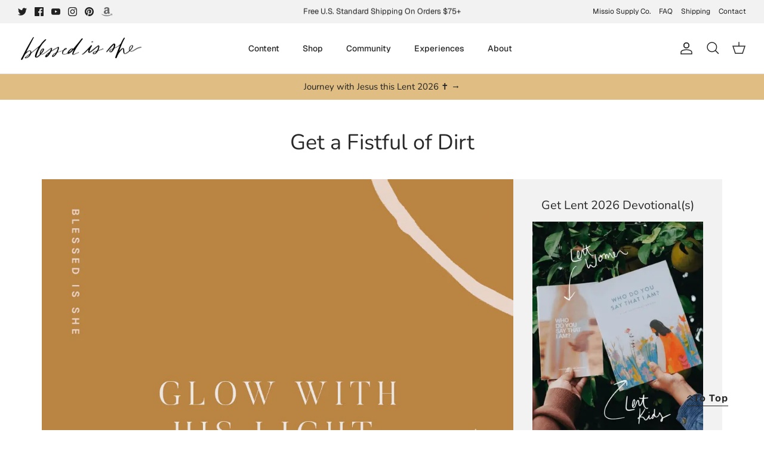

--- FILE ---
content_type: text/html
request_url: https://prayhabit-slfgebdu.manus.space/
body_size: 8136
content:
<!DOCTYPE html><html lang="en"><head>
    <meta charset="UTF-8">
    <meta name="viewport" content="width=device-width, initial-scale=1.0, maximum-scale=1">
    <title>Daily Prayer Habit Tracker</title>    
    <link rel="preconnect" href="https://fonts.googleapis.com">
    <link rel="preconnect" href="https://fonts.gstatic.com" crossorigin="">
    <link href="https://fonts.googleapis.com/css2?family=Geist:wght@400;500;600;700&amp;display=swap" rel="stylesheet">
    <script type="module" crossorigin="" src="/assets/index-DO8LYlrk.js"></script>
    <link rel="stylesheet" crossorigin="" href="/assets/index-DqW8gT79.css">
  <meta property="og:type" content="website">
		<meta property="og:url" content="https://prayhabit-slfgebdu.manus.space/?manus_scraper=1">
		<meta property="og:title" content="Daily Prayer Habit Tracker">
		<meta property="og:description" content="An embeddable daily prayer habit tracker that automatically resets every day">
		<meta property="og:image" content="https://private-us-east-1.manuscdn.com/sessionFile/8mYqgD4hJkkMVzILLRMVd2/sandbox/HkRNkQNRMnhbHRPSF5gwI4_1765860042067_na1fn_bW1faW1hZ2U.webp?Policy=[base64]&amp;Key-Pair-Id=K2HSFNDJXOU9YS&amp;Signature=axyitYzPFoEqIZiuZdtdPiYhkISJWoFTgsiqymL0rsg~dECFtbH8nGG~FFLtHrhdyJLP3xEmNvaewuJWC3vCW2duqI-QmY6bi8FXHqggQxU9CSB01uY0ne64zJ0Z7kHYvHAhBlz3xYQDjWHkadXmkqjGvUdgkmuRgsyV8p1EILzSZ65DD0~XPQEvo5DqOpqabRDBgPem--tJ3CSKqCT~--GWnbYMC1OgW1-h1bUKJnVgltWBc-EgoG6GLLEuYegbFKF3OTMxU1V0G9dpQ3adscmtRQw7381Ix1xgq2RaeNDcb5kVTv6Q-DaL9h14kZLKk4nWLKxsl60Hb3zzocqYUw__?x-oss-process=image/resize,w_1200/crop,h_630,x_0,y_0">
		<meta property="og:image:width" content="1200">
		<meta property="og:image:height" content="630">
		<meta name="twitter:card" content="summary_large_image">
		<meta name="twitter:title" content="Daily Prayer Habit Tracker">
		<meta name="twitter:description" content="An embeddable daily prayer habit tracker that automatically resets every day">
		<meta name="twitter:image" content="https://private-us-east-1.manuscdn.com/sessionFile/8mYqgD4hJkkMVzILLRMVd2/sandbox/HkRNkQNRMnhbHRPSF5gwI4_1765860042067_na1fn_bW1faW1hZ2U.webp?Policy=[base64]&amp;Key-Pair-Id=K2HSFNDJXOU9YS&amp;Signature=axyitYzPFoEqIZiuZdtdPiYhkISJWoFTgsiqymL0rsg~dECFtbH8nGG~FFLtHrhdyJLP3xEmNvaewuJWC3vCW2duqI-QmY6bi8FXHqggQxU9CSB01uY0ne64zJ0Z7kHYvHAhBlz3xYQDjWHkadXmkqjGvUdgkmuRgsyV8p1EILzSZ65DD0~XPQEvo5DqOpqabRDBgPem--tJ3CSKqCT~--GWnbYMC1OgW1-h1bUKJnVgltWBc-EgoG6GLLEuYegbFKF3OTMxU1V0G9dpQ3adscmtRQw7381Ix1xgq2RaeNDcb5kVTv6Q-DaL9h14kZLKk4nWLKxsl60Hb3zzocqYUw__?x-oss-process=image/resize,w_1200/crop,h_630,x_0,y_0">
		<meta name="twitter:image:width" content="1200">
		<meta name="twitter:image:height" content="630"><link rel="canonical" href="https://prayhabit-slfgebdu.manus.space/"><style type="text/css">[data-sonner-toaster][dir=ltr],html[dir=ltr]{--toast-icon-margin-start:-3px;--toast-icon-margin-end:4px;--toast-svg-margin-start:-1px;--toast-svg-margin-end:0px;--toast-button-margin-start:auto;--toast-button-margin-end:0;--toast-close-button-start:0;--toast-close-button-end:unset;--toast-close-button-transform:translate(-35%, -35%)}[data-sonner-toaster][dir=rtl],html[dir=rtl]{--toast-icon-margin-start:4px;--toast-icon-margin-end:-3px;--toast-svg-margin-start:0px;--toast-svg-margin-end:-1px;--toast-button-margin-start:0;--toast-button-margin-end:auto;--toast-close-button-start:unset;--toast-close-button-end:0;--toast-close-button-transform:translate(35%, -35%)}[data-sonner-toaster]{position:fixed;width:var(--width);font-family:ui-sans-serif,system-ui,-apple-system,BlinkMacSystemFont,Segoe UI,Roboto,Helvetica Neue,Arial,Noto Sans,sans-serif,Apple Color Emoji,Segoe UI Emoji,Segoe UI Symbol,Noto Color Emoji;--gray1:hsl(0, 0%, 99%);--gray2:hsl(0, 0%, 97.3%);--gray3:hsl(0, 0%, 95.1%);--gray4:hsl(0, 0%, 93%);--gray5:hsl(0, 0%, 90.9%);--gray6:hsl(0, 0%, 88.7%);--gray7:hsl(0, 0%, 85.8%);--gray8:hsl(0, 0%, 78%);--gray9:hsl(0, 0%, 56.1%);--gray10:hsl(0, 0%, 52.3%);--gray11:hsl(0, 0%, 43.5%);--gray12:hsl(0, 0%, 9%);--border-radius:8px;box-sizing:border-box;padding:0;margin:0;list-style:none;outline:0;z-index:999999999;transition:transform .4s ease}@media (hover:none) and (pointer:coarse){[data-sonner-toaster][data-lifted=true]{transform:none}}[data-sonner-toaster][data-x-position=right]{right:var(--offset-right)}[data-sonner-toaster][data-x-position=left]{left:var(--offset-left)}[data-sonner-toaster][data-x-position=center]{left:50%;transform:translateX(-50%)}[data-sonner-toaster][data-y-position=top]{top:var(--offset-top)}[data-sonner-toaster][data-y-position=bottom]{bottom:var(--offset-bottom)}[data-sonner-toast]{--y:translateY(100%);--lift-amount:calc(var(--lift) * var(--gap));z-index:var(--z-index);position:absolute;opacity:0;transform:var(--y);touch-action:none;transition:transform .4s,opacity .4s,height .4s,box-shadow .2s;box-sizing:border-box;outline:0;overflow-wrap:anywhere}[data-sonner-toast][data-styled=true]{padding:16px;background:var(--normal-bg);border:1px solid var(--normal-border);color:var(--normal-text);border-radius:var(--border-radius);box-shadow:0 4px 12px rgba(0,0,0,.1);width:var(--width);font-size:13px;display:flex;align-items:center;gap:6px}[data-sonner-toast]:focus-visible{box-shadow:0 4px 12px rgba(0,0,0,.1),0 0 0 2px rgba(0,0,0,.2)}[data-sonner-toast][data-y-position=top]{top:0;--y:translateY(-100%);--lift:1;--lift-amount:calc(1 * var(--gap))}[data-sonner-toast][data-y-position=bottom]{bottom:0;--y:translateY(100%);--lift:-1;--lift-amount:calc(var(--lift) * var(--gap))}[data-sonner-toast][data-styled=true] [data-description]{font-weight:400;line-height:1.4;color:#3f3f3f}[data-rich-colors=true][data-sonner-toast][data-styled=true] [data-description]{color:inherit}[data-sonner-toaster][data-sonner-theme=dark] [data-description]{color:#e8e8e8}[data-sonner-toast][data-styled=true] [data-title]{font-weight:500;line-height:1.5;color:inherit}[data-sonner-toast][data-styled=true] [data-icon]{display:flex;height:16px;width:16px;position:relative;justify-content:flex-start;align-items:center;flex-shrink:0;margin-left:var(--toast-icon-margin-start);margin-right:var(--toast-icon-margin-end)}[data-sonner-toast][data-promise=true] [data-icon]>svg{opacity:0;transform:scale(.8);transform-origin:center;animation:sonner-fade-in .3s ease forwards}[data-sonner-toast][data-styled=true] [data-icon]>*{flex-shrink:0}[data-sonner-toast][data-styled=true] [data-icon] svg{margin-left:var(--toast-svg-margin-start);margin-right:var(--toast-svg-margin-end)}[data-sonner-toast][data-styled=true] [data-content]{display:flex;flex-direction:column;gap:2px}[data-sonner-toast][data-styled=true] [data-button]{border-radius:4px;padding-left:8px;padding-right:8px;height:24px;font-size:12px;color:var(--normal-bg);background:var(--normal-text);margin-left:var(--toast-button-margin-start);margin-right:var(--toast-button-margin-end);border:none;font-weight:500;cursor:pointer;outline:0;display:flex;align-items:center;flex-shrink:0;transition:opacity .4s,box-shadow .2s}[data-sonner-toast][data-styled=true] [data-button]:focus-visible{box-shadow:0 0 0 2px rgba(0,0,0,.4)}[data-sonner-toast][data-styled=true] [data-button]:first-of-type{margin-left:var(--toast-button-margin-start);margin-right:var(--toast-button-margin-end)}[data-sonner-toast][data-styled=true] [data-cancel]{color:var(--normal-text);background:rgba(0,0,0,.08)}[data-sonner-toaster][data-sonner-theme=dark] [data-sonner-toast][data-styled=true] [data-cancel]{background:rgba(255,255,255,.3)}[data-sonner-toast][data-styled=true] [data-close-button]{position:absolute;left:var(--toast-close-button-start);right:var(--toast-close-button-end);top:0;height:20px;width:20px;display:flex;justify-content:center;align-items:center;padding:0;color:var(--gray12);background:var(--normal-bg);border:1px solid var(--gray4);transform:var(--toast-close-button-transform);border-radius:50%;cursor:pointer;z-index:1;transition:opacity .1s,background .2s,border-color .2s}[data-sonner-toast][data-styled=true] [data-close-button]:focus-visible{box-shadow:0 4px 12px rgba(0,0,0,.1),0 0 0 2px rgba(0,0,0,.2)}[data-sonner-toast][data-styled=true] [data-disabled=true]{cursor:not-allowed}[data-sonner-toast][data-styled=true]:hover [data-close-button]:hover{background:var(--gray2);border-color:var(--gray5)}[data-sonner-toast][data-swiping=true]::before{content:'';position:absolute;left:-100%;right:-100%;height:100%;z-index:-1}[data-sonner-toast][data-y-position=top][data-swiping=true]::before{bottom:50%;transform:scaleY(3) translateY(50%)}[data-sonner-toast][data-y-position=bottom][data-swiping=true]::before{top:50%;transform:scaleY(3) translateY(-50%)}[data-sonner-toast][data-swiping=false][data-removed=true]::before{content:'';position:absolute;inset:0;transform:scaleY(2)}[data-sonner-toast][data-expanded=true]::after{content:'';position:absolute;left:0;height:calc(var(--gap) + 1px);bottom:100%;width:100%}[data-sonner-toast][data-mounted=true]{--y:translateY(0);opacity:1}[data-sonner-toast][data-expanded=false][data-front=false]{--scale:var(--toasts-before) * 0.05 + 1;--y:translateY(calc(var(--lift-amount) * var(--toasts-before))) scale(calc(-1 * var(--scale)));height:var(--front-toast-height)}[data-sonner-toast]>*{transition:opacity .4s}[data-sonner-toast][data-x-position=right]{right:0}[data-sonner-toast][data-x-position=left]{left:0}[data-sonner-toast][data-expanded=false][data-front=false][data-styled=true]>*{opacity:0}[data-sonner-toast][data-visible=false]{opacity:0;pointer-events:none}[data-sonner-toast][data-mounted=true][data-expanded=true]{--y:translateY(calc(var(--lift) * var(--offset)));height:var(--initial-height)}[data-sonner-toast][data-removed=true][data-front=true][data-swipe-out=false]{--y:translateY(calc(var(--lift) * -100%));opacity:0}[data-sonner-toast][data-removed=true][data-front=false][data-swipe-out=false][data-expanded=true]{--y:translateY(calc(var(--lift) * var(--offset) + var(--lift) * -100%));opacity:0}[data-sonner-toast][data-removed=true][data-front=false][data-swipe-out=false][data-expanded=false]{--y:translateY(40%);opacity:0;transition:transform .5s,opacity .2s}[data-sonner-toast][data-removed=true][data-front=false]::before{height:calc(var(--initial-height) + 20%)}[data-sonner-toast][data-swiping=true]{transform:var(--y) translateY(var(--swipe-amount-y,0)) translateX(var(--swipe-amount-x,0));transition:none}[data-sonner-toast][data-swiped=true]{user-select:none}[data-sonner-toast][data-swipe-out=true][data-y-position=bottom],[data-sonner-toast][data-swipe-out=true][data-y-position=top]{animation-duration:.2s;animation-timing-function:ease-out;animation-fill-mode:forwards}[data-sonner-toast][data-swipe-out=true][data-swipe-direction=left]{animation-name:swipe-out-left}[data-sonner-toast][data-swipe-out=true][data-swipe-direction=right]{animation-name:swipe-out-right}[data-sonner-toast][data-swipe-out=true][data-swipe-direction=up]{animation-name:swipe-out-up}[data-sonner-toast][data-swipe-out=true][data-swipe-direction=down]{animation-name:swipe-out-down}@keyframes swipe-out-left{from{transform:var(--y) translateX(var(--swipe-amount-x));opacity:1}to{transform:var(--y) translateX(calc(var(--swipe-amount-x) - 100%));opacity:0}}@keyframes swipe-out-right{from{transform:var(--y) translateX(var(--swipe-amount-x));opacity:1}to{transform:var(--y) translateX(calc(var(--swipe-amount-x) + 100%));opacity:0}}@keyframes swipe-out-up{from{transform:var(--y) translateY(var(--swipe-amount-y));opacity:1}to{transform:var(--y) translateY(calc(var(--swipe-amount-y) - 100%));opacity:0}}@keyframes swipe-out-down{from{transform:var(--y) translateY(var(--swipe-amount-y));opacity:1}to{transform:var(--y) translateY(calc(var(--swipe-amount-y) + 100%));opacity:0}}@media (max-width:600px){[data-sonner-toaster]{position:fixed;right:var(--mobile-offset-right);left:var(--mobile-offset-left);width:100%}[data-sonner-toaster][dir=rtl]{left:calc(var(--mobile-offset-left) * -1)}[data-sonner-toaster] [data-sonner-toast]{left:0;right:0;width:calc(100% - var(--mobile-offset-left) * 2)}[data-sonner-toaster][data-x-position=left]{left:var(--mobile-offset-left)}[data-sonner-toaster][data-y-position=bottom]{bottom:var(--mobile-offset-bottom)}[data-sonner-toaster][data-y-position=top]{top:var(--mobile-offset-top)}[data-sonner-toaster][data-x-position=center]{left:var(--mobile-offset-left);right:var(--mobile-offset-right);transform:none}}[data-sonner-toaster][data-sonner-theme=light]{--normal-bg:#fff;--normal-border:var(--gray4);--normal-text:var(--gray12);--success-bg:hsl(143, 85%, 96%);--success-border:hsl(145, 92%, 87%);--success-text:hsl(140, 100%, 27%);--info-bg:hsl(208, 100%, 97%);--info-border:hsl(221, 91%, 93%);--info-text:hsl(210, 92%, 45%);--warning-bg:hsl(49, 100%, 97%);--warning-border:hsl(49, 91%, 84%);--warning-text:hsl(31, 92%, 45%);--error-bg:hsl(359, 100%, 97%);--error-border:hsl(359, 100%, 94%);--error-text:hsl(360, 100%, 45%)}[data-sonner-toaster][data-sonner-theme=light] [data-sonner-toast][data-invert=true]{--normal-bg:#000;--normal-border:hsl(0, 0%, 20%);--normal-text:var(--gray1)}[data-sonner-toaster][data-sonner-theme=dark] [data-sonner-toast][data-invert=true]{--normal-bg:#fff;--normal-border:var(--gray3);--normal-text:var(--gray12)}[data-sonner-toaster][data-sonner-theme=dark]{--normal-bg:#000;--normal-bg-hover:hsl(0, 0%, 12%);--normal-border:hsl(0, 0%, 20%);--normal-border-hover:hsl(0, 0%, 25%);--normal-text:var(--gray1);--success-bg:hsl(150, 100%, 6%);--success-border:hsl(147, 100%, 12%);--success-text:hsl(150, 86%, 65%);--info-bg:hsl(215, 100%, 6%);--info-border:hsl(223, 43%, 17%);--info-text:hsl(216, 87%, 65%);--warning-bg:hsl(64, 100%, 6%);--warning-border:hsl(60, 100%, 9%);--warning-text:hsl(46, 87%, 65%);--error-bg:hsl(358, 76%, 10%);--error-border:hsl(357, 89%, 16%);--error-text:hsl(358, 100%, 81%)}[data-sonner-toaster][data-sonner-theme=dark] [data-sonner-toast] [data-close-button]{background:var(--normal-bg);border-color:var(--normal-border);color:var(--normal-text)}[data-sonner-toaster][data-sonner-theme=dark] [data-sonner-toast] [data-close-button]:hover{background:var(--normal-bg-hover);border-color:var(--normal-border-hover)}[data-rich-colors=true][data-sonner-toast][data-type=success]{background:var(--success-bg);border-color:var(--success-border);color:var(--success-text)}[data-rich-colors=true][data-sonner-toast][data-type=success] [data-close-button]{background:var(--success-bg);border-color:var(--success-border);color:var(--success-text)}[data-rich-colors=true][data-sonner-toast][data-type=info]{background:var(--info-bg);border-color:var(--info-border);color:var(--info-text)}[data-rich-colors=true][data-sonner-toast][data-type=info] [data-close-button]{background:var(--info-bg);border-color:var(--info-border);color:var(--info-text)}[data-rich-colors=true][data-sonner-toast][data-type=warning]{background:var(--warning-bg);border-color:var(--warning-border);color:var(--warning-text)}[data-rich-colors=true][data-sonner-toast][data-type=warning] [data-close-button]{background:var(--warning-bg);border-color:var(--warning-border);color:var(--warning-text)}[data-rich-colors=true][data-sonner-toast][data-type=error]{background:var(--error-bg);border-color:var(--error-border);color:var(--error-text)}[data-rich-colors=true][data-sonner-toast][data-type=error] [data-close-button]{background:var(--error-bg);border-color:var(--error-border);color:var(--error-text)}.sonner-loading-wrapper{--size:16px;height:var(--size);width:var(--size);position:absolute;inset:0;z-index:10}.sonner-loading-wrapper[data-visible=false]{transform-origin:center;animation:sonner-fade-out .2s ease forwards}.sonner-spinner{position:relative;top:50%;left:50%;height:var(--size);width:var(--size)}.sonner-loading-bar{animation:sonner-spin 1.2s linear infinite;background:var(--gray11);border-radius:6px;height:8%;left:-10%;position:absolute;top:-3.9%;width:24%}.sonner-loading-bar:first-child{animation-delay:-1.2s;transform:rotate(.0001deg) translate(146%)}.sonner-loading-bar:nth-child(2){animation-delay:-1.1s;transform:rotate(30deg) translate(146%)}.sonner-loading-bar:nth-child(3){animation-delay:-1s;transform:rotate(60deg) translate(146%)}.sonner-loading-bar:nth-child(4){animation-delay:-.9s;transform:rotate(90deg) translate(146%)}.sonner-loading-bar:nth-child(5){animation-delay:-.8s;transform:rotate(120deg) translate(146%)}.sonner-loading-bar:nth-child(6){animation-delay:-.7s;transform:rotate(150deg) translate(146%)}.sonner-loading-bar:nth-child(7){animation-delay:-.6s;transform:rotate(180deg) translate(146%)}.sonner-loading-bar:nth-child(8){animation-delay:-.5s;transform:rotate(210deg) translate(146%)}.sonner-loading-bar:nth-child(9){animation-delay:-.4s;transform:rotate(240deg) translate(146%)}.sonner-loading-bar:nth-child(10){animation-delay:-.3s;transform:rotate(270deg) translate(146%)}.sonner-loading-bar:nth-child(11){animation-delay:-.2s;transform:rotate(300deg) translate(146%)}.sonner-loading-bar:nth-child(12){animation-delay:-.1s;transform:rotate(330deg) translate(146%)}@keyframes sonner-fade-in{0%{opacity:0;transform:scale(.8)}100%{opacity:1;transform:scale(1)}}@keyframes sonner-fade-out{0%{opacity:1;transform:scale(1)}100%{opacity:0;transform:scale(.8)}}@keyframes sonner-spin{0%{opacity:1}100%{opacity:.15}}@media (prefers-reduced-motion){.sonner-loading-bar,[data-sonner-toast],[data-sonner-toast]>*{transition:none!important;animation:none!important}}.sonner-loader{position:absolute;top:50%;left:50%;transform:translate(-50%,-50%);transform-origin:center;transition:opacity .2s,transform .2s}.sonner-loader[data-visible=false]{opacity:0;transform:scale(.8) translate(-50%,-50%)}</style></head>

  <body>
    

    <div id="root"><section aria-label="Notifications alt+T" tabindex="-1" aria-live="polite" aria-relevant="additions text" aria-atomic="false"></section><div data-loc="client/src/pages/Home.tsx:9" class="w-screen min-h-screen relative overflow-y-auto bg-white py-8"><main data-loc="client/src/pages/Home.tsx:11" class="w-full flex flex-col lg:flex-row items-start justify-center gap-8 px-4"><div data-loc="client/src/pages/Home.tsx:13" class="w-full max-w-md flex-shrink-0"><div data-loc="client/src/components/PrayerTracker.tsx:234" class="w-full max-w-md mx-auto p-6 rounded-3xl bg-white shadow-lg border border-gray-200 relative overflow-hidden"><div data-loc="client/src/components/PrayerTracker.tsx:237" class="flex justify-between items-start mb-8"><div data-loc="client/src/components/PrayerTracker.tsx:238"><h2 data-loc="client/src/components/PrayerTracker.tsx:239" class="text-3xl font-serif text-slate-700 mb-1">Draw Near Prayer Pledge</h2><p data-loc="client/src/components/PrayerTracker.tsx:240" class="text-slate-500 font-sans text-sm">Wednesday, January 28</p></div><div data-loc="client/src/components/PrayerTracker.tsx:245" class="flex items-center gap-3"><div data-loc="client/src/components/ReminderSettings.tsx:165" class="relative"><button data-loc="client/src/components/ReminderSettings.tsx:167" class="p-3 rounded-full transition-all duration-300 relative" tabindex="0" style="background-color: rgb(243, 244, 246);"><svg xmlns="http://www.w3.org/2000/svg" width="24" height="24" viewBox="0 0 24 24" fill="none" stroke="currentColor" stroke-width="2" stroke-linecap="round" stroke-linejoin="round" class="lucide lucide-bell w-5 h-5" data-loc="client/src/components/ReminderSettings.tsx:176" style="color: rgb(156, 163, 175);"><path d="M6 8a6 6 0 0 1 12 0c0 7 3 9 3 9H3s3-2 3-9"></path><path d="M10.3 21a1.94 1.94 0 0 0 3.4 0"></path></svg></button></div><div data-loc="client/src/components/PrayerTracker.tsx:250" class="flex items-center gap-2 px-3 py-1.5 rounded-full" style="background-color: rgb(199, 162, 91);"><svg xmlns="http://www.w3.org/2000/svg" width="24" height="24" viewBox="0 0 24 24" fill="none" stroke="currentColor" stroke-width="2" stroke-linecap="round" stroke-linejoin="round" class="lucide lucide-flame w-4 h-4 text-white fill-white" data-loc="client/src/components/PrayerTracker.tsx:251"><path d="M8.5 14.5A2.5 2.5 0 0 0 11 12c0-1.38-.5-2-1-3-1.072-2.143-.224-4.054 2-6 .5 2.5 2 4.9 4 6.5 2 1.6 3 3.5 3 5.5a7 7 0 1 1-14 0c0-1.153.433-2.294 1-3a2.5 2.5 0 0 0 2.5 2.5z"></path></svg><span data-loc="client/src/components/PrayerTracker.tsx:252" class="font-bold text-sm text-white">0 Days</span></div></div></div><div data-loc="client/src/components/PrayerTracker.tsx:260" class="relative w-48 h-48 mx-auto mb-10 flex items-center justify-center"><svg data-loc="client/src/components/PrayerTracker.tsx:262" class="w-full h-full transform -rotate-90"><circle data-loc="client/src/components/PrayerTracker.tsx:263" cx="96" cy="96" r="88" class="stroke-slate-100" stroke-width="8" fill="none"></circle><circle data-loc="client/src/components/PrayerTracker.tsx:272" cx="96" cy="96" r="88" class="stroke-orange-200" stroke-width="8" fill="none" stroke-linecap="round" pathLength="1" stroke-dashoffset="0px" stroke-dasharray="0px 1px" style="filter: drop-shadow(rgba(253, 186, 116, 0.5) 0px 0px 4px);"></circle></svg><div data-loc="client/src/components/PrayerTracker.tsx:290" class="absolute inset-0 flex flex-col items-center justify-center"><div data-loc="client/src/components/PrayerTracker.tsx:291" class="text-4xl font-serif text-slate-700" style="opacity: 1; transform: none;">0/3</div><span data-loc="client/src/components/PrayerTracker.tsx:299" class="text-xs text-slate-400 uppercase tracking-widest mt-1">Completed</span></div><div data-loc="client/src/components/PrayerTracker.tsx:303" class="absolute inset-0 pointer-events-none opacity-50 mix-blend-screen"><img data-loc="client/src/components/PrayerTracker.tsx:304" alt="" class="w-full h-full object-contain" src="/images/halo-glow.png"></div></div><div data-loc="client/src/components/PrayerTracker.tsx:309" class="flex flex-row gap-2 flex-wrap justify-center"><button data-loc="client/src/components/PrayerTracker.tsx:311" class="flex-1 min-w-[120px] flex flex-col items-center justify-center p-4 rounded-2xl transition-all duration-300 group gap-2" tabindex="0" style="background-color: rgba(255, 255, 255, 0.5);"><div data-loc="client/src/components/PrayerTracker.tsx:319" class="w-6 h-6 rounded-full border-2 flex items-center justify-center transition-all duration-300 border-slate-200 group-hover:border-slate-400"></div><div data-loc="client/src/components/PrayerTracker.tsx:339" class="text-center"><a data-loc="client/src/components/PrayerTracker.tsx:341" href="https://blessedisshe.net/blogs/devotions" target="_blank" rel="noopener noreferrer" class="font-serif text-sm transition-colors duration-300 hover:underline text-slate-500">Read today's Mass readings</a></div></button><button data-loc="client/src/components/PrayerTracker.tsx:311" class="flex-1 min-w-[120px] flex flex-col items-center justify-center p-4 rounded-2xl transition-all duration-300 group gap-2" tabindex="0" style="background-color: rgba(255, 255, 255, 0.5);"><div data-loc="client/src/components/PrayerTracker.tsx:319" class="w-6 h-6 rounded-full border-2 flex items-center justify-center transition-all duration-300 border-slate-200 group-hover:border-slate-400"></div><div data-loc="client/src/components/PrayerTracker.tsx:339" class="text-center"><a data-loc="client/src/components/PrayerTracker.tsx:341" href="https://blessedisshe.net/blogs/devotions" target="_blank" rel="noopener noreferrer" class="font-serif text-sm transition-colors duration-300 hover:underline text-slate-500">Read the daily devotion</a></div></button><button data-loc="client/src/components/PrayerTracker.tsx:311" class="flex-1 min-w-[120px] flex flex-col items-center justify-center p-4 rounded-2xl transition-all duration-300 group gap-2" tabindex="0" style="background-color: rgba(255, 255, 255, 0.5);"><div data-loc="client/src/components/PrayerTracker.tsx:319" class="w-6 h-6 rounded-full border-2 flex items-center justify-center transition-all duration-300 border-slate-200 group-hover:border-slate-400"></div><div data-loc="client/src/components/PrayerTracker.tsx:339" class="text-center"><h3 data-loc="client/src/components/PrayerTracker.tsx:353" class="font-serif text-sm transition-colors duration-300 text-slate-500">Pray with the prompt</h3></div></button></div><div data-loc="client/src/components/PrayerTracker.tsx:366" class="mt-6 space-y-3"><button data-loc="client/src/components/PrayerTracker.tsx:368" class="w-full flex items-center justify-center gap-2 p-3 rounded-2xl transition-all duration-300 border border-gray-200 hover:bg-gray-50" tabindex="0"><svg xmlns="http://www.w3.org/2000/svg" width="24" height="24" viewBox="0 0 24 24" fill="none" stroke="currentColor" stroke-width="2" stroke-linecap="round" stroke-linejoin="round" class="lucide lucide-share2 w-4 h-4 text-slate-600" data-loc="client/src/components/PrayerTracker.tsx:374"><circle cx="18" cy="5" r="3"></circle><circle cx="6" cy="12" r="3"></circle><circle cx="18" cy="19" r="3"></circle><line x1="8.59" x2="15.42" y1="13.51" y2="17.49"></line><line x1="15.41" x2="8.59" y1="6.51" y2="10.49"></line></svg><span data-loc="client/src/components/PrayerTracker.tsx:375" class="font-medium text-slate-600">Share Your Streak</span></button><div data-loc="client/src/components/PrayerTracker.tsx:379" class="flex gap-2"><button data-loc="client/src/components/PrayerTracker.tsx:381" class="flex-1 flex items-center justify-center gap-2 p-3 rounded-2xl transition-all duration-300 bg-blue-50 hover:bg-blue-100 border border-blue-200" title="Share on Twitter" tabindex="0"><svg data-loc="client/src/components/PrayerTracker.tsx:388" class="w-4 h-4 text-blue-500" fill="currentColor" viewBox="0 0 24 24"><path data-loc="client/src/components/PrayerTracker.tsx:389" d="M23 3a10.9 10.9 0 01-3.14 1.53 4.48 4.48 0 00-7.86 3v1A10.66 10.66 0 013 4s-4 9 5 13a11.64 11.64 0 01-7 2s9 5 20 5a9.5 9.5 0 00-9-5.5c4.75 2.25 7-7 7-7"></path></svg><span data-loc="client/src/components/PrayerTracker.tsx:391" class="font-medium text-blue-600 text-sm">Twitter</span></button><button data-loc="client/src/components/PrayerTracker.tsx:395" class="flex-1 flex items-center justify-center gap-2 p-3 rounded-2xl transition-all duration-300 bg-blue-50 hover:bg-blue-100 border border-blue-200" title="Share on Facebook" tabindex="0"><svg data-loc="client/src/components/PrayerTracker.tsx:402" class="w-4 h-4 text-blue-600" fill="currentColor" viewBox="0 0 24 24"><path data-loc="client/src/components/PrayerTracker.tsx:403" d="M18 2h-3a6 6 0 00-6 6v3H7v4h2v8h4v-8h3l1-4h-4V8a1 1 0 011-1h3z"></path></svg><span data-loc="client/src/components/PrayerTracker.tsx:405" class="font-medium text-blue-600 text-sm">Facebook</span></button><button data-loc="client/src/components/PrayerTracker.tsx:409" class="flex-1 flex items-center justify-center gap-2 p-3 rounded-2xl transition-all duration-300 bg-amber-50 hover:bg-amber-100 border border-amber-200" title="Share via Email" tabindex="0"><svg xmlns="http://www.w3.org/2000/svg" width="24" height="24" viewBox="0 0 24 24" fill="none" stroke="currentColor" stroke-width="2" stroke-linecap="round" stroke-linejoin="round" class="lucide lucide-mail w-4 h-4 text-amber-600" data-loc="client/src/components/PrayerTracker.tsx:416"><rect width="20" height="16" x="2" y="4" rx="2"></rect><path d="m22 7-8.97 5.7a1.94 1.94 0 0 1-2.06 0L2 7"></path></svg><span data-loc="client/src/components/PrayerTracker.tsx:417" class="font-medium text-amber-600 text-sm">Email</span></button></div></div></div><button data-loc="client/src/pages/Home.tsx:17" class="w-full mt-4 p-3 rounded-2xl border border-gray-200 text-slate-600 font-medium hover:bg-gray-50 transition-all duration-300 lg:hidden">Hide 30-Day History</button></div><div data-loc="client/src/pages/Home.tsx:26" class="hidden lg:block w-full max-w-sm flex-shrink-0"><div data-loc="client/src/components/CompletionCalendar.tsx:67" class="w-full mt-8 p-6 rounded-3xl bg-white shadow-lg border border-gray-200" style="opacity: 1; transform: none;"><div data-loc="client/src/components/CompletionCalendar.tsx:74" class="mb-6"><h3 data-loc="client/src/components/CompletionCalendar.tsx:75" class="text-2xl font-serif text-slate-700 mb-2">30-Day History</h3><div data-loc="client/src/components/CompletionCalendar.tsx:76" class="flex items-center justify-between"><p data-loc="client/src/components/CompletionCalendar.tsx:77" class="text-slate-500 font-sans text-sm">0 of 30 days completed</p><div data-loc="client/src/components/CompletionCalendar.tsx:80" class="text-right"><div data-loc="client/src/components/CompletionCalendar.tsx:81" class="text-2xl font-bold text-slate-700" style="color: rgb(199, 162, 91);">0%</div><p data-loc="client/src/components/CompletionCalendar.tsx:84" class="text-xs text-slate-400">Completion Rate</p></div></div></div><div data-loc="client/src/components/CompletionCalendar.tsx:90" class="w-full h-2 bg-gray-100 rounded-full mb-6 overflow-hidden"><div data-loc="client/src/components/CompletionCalendar.tsx:91" class="h-full rounded-full" style="background-color: rgb(199, 162, 91); width: 0%;"></div></div><div data-loc="client/src/components/CompletionCalendar.tsx:101" class="space-y-3"><div data-loc="client/src/components/CompletionCalendar.tsx:103" class="flex gap-2"><div data-loc="client/src/components/CompletionCalendar.tsx:110" class="flex-1 aspect-square flex flex-col items-center justify-center rounded-lg text-xs font-medium transition-all duration-300 relative group" style="background-color: rgb(243, 244, 246); border: 1px solid rgb(229, 231, 235);"><span data-loc="client/src/components/CompletionCalendar.tsx:119" class="text-slate-400">30</span><div data-loc="client/src/components/CompletionCalendar.tsx:136" class="absolute bottom-full mb-2 hidden group-hover:block bg-slate-700 text-white text-xs px-2 py-1 rounded whitespace-nowrap z-10">Dec 30</div></div><div data-loc="client/src/components/CompletionCalendar.tsx:110" class="flex-1 aspect-square flex flex-col items-center justify-center rounded-lg text-xs font-medium transition-all duration-300 relative group" style="background-color: rgb(243, 244, 246); border: 1px solid rgb(229, 231, 235);"><span data-loc="client/src/components/CompletionCalendar.tsx:119" class="text-slate-400">31</span><div data-loc="client/src/components/CompletionCalendar.tsx:136" class="absolute bottom-full mb-2 hidden group-hover:block bg-slate-700 text-white text-xs px-2 py-1 rounded whitespace-nowrap z-10">Dec 31</div></div><div data-loc="client/src/components/CompletionCalendar.tsx:110" class="flex-1 aspect-square flex flex-col items-center justify-center rounded-lg text-xs font-medium transition-all duration-300 relative group" style="background-color: rgb(243, 244, 246); border: 1px solid rgb(229, 231, 235);"><span data-loc="client/src/components/CompletionCalendar.tsx:119" class="text-slate-400">1</span><div data-loc="client/src/components/CompletionCalendar.tsx:136" class="absolute bottom-full mb-2 hidden group-hover:block bg-slate-700 text-white text-xs px-2 py-1 rounded whitespace-nowrap z-10">Jan 1</div></div><div data-loc="client/src/components/CompletionCalendar.tsx:110" class="flex-1 aspect-square flex flex-col items-center justify-center rounded-lg text-xs font-medium transition-all duration-300 relative group" style="background-color: rgb(243, 244, 246); border: 1px solid rgb(229, 231, 235);"><span data-loc="client/src/components/CompletionCalendar.tsx:119" class="text-slate-400">2</span><div data-loc="client/src/components/CompletionCalendar.tsx:136" class="absolute bottom-full mb-2 hidden group-hover:block bg-slate-700 text-white text-xs px-2 py-1 rounded whitespace-nowrap z-10">Jan 2</div></div><div data-loc="client/src/components/CompletionCalendar.tsx:110" class="flex-1 aspect-square flex flex-col items-center justify-center rounded-lg text-xs font-medium transition-all duration-300 relative group" style="background-color: rgb(243, 244, 246); border: 1px solid rgb(229, 231, 235);"><span data-loc="client/src/components/CompletionCalendar.tsx:119" class="text-slate-400">3</span><div data-loc="client/src/components/CompletionCalendar.tsx:136" class="absolute bottom-full mb-2 hidden group-hover:block bg-slate-700 text-white text-xs px-2 py-1 rounded whitespace-nowrap z-10">Jan 3</div></div><div data-loc="client/src/components/CompletionCalendar.tsx:110" class="flex-1 aspect-square flex flex-col items-center justify-center rounded-lg text-xs font-medium transition-all duration-300 relative group" style="background-color: rgb(243, 244, 246); border: 1px solid rgb(229, 231, 235);"><span data-loc="client/src/components/CompletionCalendar.tsx:119" class="text-slate-400">4</span><div data-loc="client/src/components/CompletionCalendar.tsx:136" class="absolute bottom-full mb-2 hidden group-hover:block bg-slate-700 text-white text-xs px-2 py-1 rounded whitespace-nowrap z-10">Jan 4</div></div><div data-loc="client/src/components/CompletionCalendar.tsx:110" class="flex-1 aspect-square flex flex-col items-center justify-center rounded-lg text-xs font-medium transition-all duration-300 relative group" style="background-color: rgb(243, 244, 246); border: 1px solid rgb(229, 231, 235);"><span data-loc="client/src/components/CompletionCalendar.tsx:119" class="text-slate-400">5</span><div data-loc="client/src/components/CompletionCalendar.tsx:136" class="absolute bottom-full mb-2 hidden group-hover:block bg-slate-700 text-white text-xs px-2 py-1 rounded whitespace-nowrap z-10">Jan 5</div></div></div><div data-loc="client/src/components/CompletionCalendar.tsx:103" class="flex gap-2"><div data-loc="client/src/components/CompletionCalendar.tsx:110" class="flex-1 aspect-square flex flex-col items-center justify-center rounded-lg text-xs font-medium transition-all duration-300 relative group" style="background-color: rgb(243, 244, 246); border: 1px solid rgb(229, 231, 235);"><span data-loc="client/src/components/CompletionCalendar.tsx:119" class="text-slate-400">6</span><div data-loc="client/src/components/CompletionCalendar.tsx:136" class="absolute bottom-full mb-2 hidden group-hover:block bg-slate-700 text-white text-xs px-2 py-1 rounded whitespace-nowrap z-10">Jan 6</div></div><div data-loc="client/src/components/CompletionCalendar.tsx:110" class="flex-1 aspect-square flex flex-col items-center justify-center rounded-lg text-xs font-medium transition-all duration-300 relative group" style="background-color: rgb(243, 244, 246); border: 1px solid rgb(229, 231, 235);"><span data-loc="client/src/components/CompletionCalendar.tsx:119" class="text-slate-400">7</span><div data-loc="client/src/components/CompletionCalendar.tsx:136" class="absolute bottom-full mb-2 hidden group-hover:block bg-slate-700 text-white text-xs px-2 py-1 rounded whitespace-nowrap z-10">Jan 7</div></div><div data-loc="client/src/components/CompletionCalendar.tsx:110" class="flex-1 aspect-square flex flex-col items-center justify-center rounded-lg text-xs font-medium transition-all duration-300 relative group" style="background-color: rgb(243, 244, 246); border: 1px solid rgb(229, 231, 235);"><span data-loc="client/src/components/CompletionCalendar.tsx:119" class="text-slate-400">8</span><div data-loc="client/src/components/CompletionCalendar.tsx:136" class="absolute bottom-full mb-2 hidden group-hover:block bg-slate-700 text-white text-xs px-2 py-1 rounded whitespace-nowrap z-10">Jan 8</div></div><div data-loc="client/src/components/CompletionCalendar.tsx:110" class="flex-1 aspect-square flex flex-col items-center justify-center rounded-lg text-xs font-medium transition-all duration-300 relative group" style="background-color: rgb(243, 244, 246); border: 1px solid rgb(229, 231, 235);"><span data-loc="client/src/components/CompletionCalendar.tsx:119" class="text-slate-400">9</span><div data-loc="client/src/components/CompletionCalendar.tsx:136" class="absolute bottom-full mb-2 hidden group-hover:block bg-slate-700 text-white text-xs px-2 py-1 rounded whitespace-nowrap z-10">Jan 9</div></div><div data-loc="client/src/components/CompletionCalendar.tsx:110" class="flex-1 aspect-square flex flex-col items-center justify-center rounded-lg text-xs font-medium transition-all duration-300 relative group" style="background-color: rgb(243, 244, 246); border: 1px solid rgb(229, 231, 235);"><span data-loc="client/src/components/CompletionCalendar.tsx:119" class="text-slate-400">10</span><div data-loc="client/src/components/CompletionCalendar.tsx:136" class="absolute bottom-full mb-2 hidden group-hover:block bg-slate-700 text-white text-xs px-2 py-1 rounded whitespace-nowrap z-10">Jan 10</div></div><div data-loc="client/src/components/CompletionCalendar.tsx:110" class="flex-1 aspect-square flex flex-col items-center justify-center rounded-lg text-xs font-medium transition-all duration-300 relative group" style="background-color: rgb(243, 244, 246); border: 1px solid rgb(229, 231, 235);"><span data-loc="client/src/components/CompletionCalendar.tsx:119" class="text-slate-400">11</span><div data-loc="client/src/components/CompletionCalendar.tsx:136" class="absolute bottom-full mb-2 hidden group-hover:block bg-slate-700 text-white text-xs px-2 py-1 rounded whitespace-nowrap z-10">Jan 11</div></div><div data-loc="client/src/components/CompletionCalendar.tsx:110" class="flex-1 aspect-square flex flex-col items-center justify-center rounded-lg text-xs font-medium transition-all duration-300 relative group" style="background-color: rgb(243, 244, 246); border: 1px solid rgb(229, 231, 235);"><span data-loc="client/src/components/CompletionCalendar.tsx:119" class="text-slate-400">12</span><div data-loc="client/src/components/CompletionCalendar.tsx:136" class="absolute bottom-full mb-2 hidden group-hover:block bg-slate-700 text-white text-xs px-2 py-1 rounded whitespace-nowrap z-10">Jan 12</div></div></div><div data-loc="client/src/components/CompletionCalendar.tsx:103" class="flex gap-2"><div data-loc="client/src/components/CompletionCalendar.tsx:110" class="flex-1 aspect-square flex flex-col items-center justify-center rounded-lg text-xs font-medium transition-all duration-300 relative group" style="background-color: rgb(243, 244, 246); border: 1px solid rgb(229, 231, 235);"><span data-loc="client/src/components/CompletionCalendar.tsx:119" class="text-slate-400">13</span><div data-loc="client/src/components/CompletionCalendar.tsx:136" class="absolute bottom-full mb-2 hidden group-hover:block bg-slate-700 text-white text-xs px-2 py-1 rounded whitespace-nowrap z-10">Jan 13</div></div><div data-loc="client/src/components/CompletionCalendar.tsx:110" class="flex-1 aspect-square flex flex-col items-center justify-center rounded-lg text-xs font-medium transition-all duration-300 relative group" style="background-color: rgb(243, 244, 246); border: 1px solid rgb(229, 231, 235);"><span data-loc="client/src/components/CompletionCalendar.tsx:119" class="text-slate-400">14</span><div data-loc="client/src/components/CompletionCalendar.tsx:136" class="absolute bottom-full mb-2 hidden group-hover:block bg-slate-700 text-white text-xs px-2 py-1 rounded whitespace-nowrap z-10">Jan 14</div></div><div data-loc="client/src/components/CompletionCalendar.tsx:110" class="flex-1 aspect-square flex flex-col items-center justify-center rounded-lg text-xs font-medium transition-all duration-300 relative group" style="background-color: rgb(243, 244, 246); border: 1px solid rgb(229, 231, 235);"><span data-loc="client/src/components/CompletionCalendar.tsx:119" class="text-slate-400">15</span><div data-loc="client/src/components/CompletionCalendar.tsx:136" class="absolute bottom-full mb-2 hidden group-hover:block bg-slate-700 text-white text-xs px-2 py-1 rounded whitespace-nowrap z-10">Jan 15</div></div><div data-loc="client/src/components/CompletionCalendar.tsx:110" class="flex-1 aspect-square flex flex-col items-center justify-center rounded-lg text-xs font-medium transition-all duration-300 relative group" style="background-color: rgb(243, 244, 246); border: 1px solid rgb(229, 231, 235);"><span data-loc="client/src/components/CompletionCalendar.tsx:119" class="text-slate-400">16</span><div data-loc="client/src/components/CompletionCalendar.tsx:136" class="absolute bottom-full mb-2 hidden group-hover:block bg-slate-700 text-white text-xs px-2 py-1 rounded whitespace-nowrap z-10">Jan 16</div></div><div data-loc="client/src/components/CompletionCalendar.tsx:110" class="flex-1 aspect-square flex flex-col items-center justify-center rounded-lg text-xs font-medium transition-all duration-300 relative group" style="background-color: rgb(243, 244, 246); border: 1px solid rgb(229, 231, 235);"><span data-loc="client/src/components/CompletionCalendar.tsx:119" class="text-slate-400">17</span><div data-loc="client/src/components/CompletionCalendar.tsx:136" class="absolute bottom-full mb-2 hidden group-hover:block bg-slate-700 text-white text-xs px-2 py-1 rounded whitespace-nowrap z-10">Jan 17</div></div><div data-loc="client/src/components/CompletionCalendar.tsx:110" class="flex-1 aspect-square flex flex-col items-center justify-center rounded-lg text-xs font-medium transition-all duration-300 relative group" style="background-color: rgb(243, 244, 246); border: 1px solid rgb(229, 231, 235);"><span data-loc="client/src/components/CompletionCalendar.tsx:119" class="text-slate-400">18</span><div data-loc="client/src/components/CompletionCalendar.tsx:136" class="absolute bottom-full mb-2 hidden group-hover:block bg-slate-700 text-white text-xs px-2 py-1 rounded whitespace-nowrap z-10">Jan 18</div></div><div data-loc="client/src/components/CompletionCalendar.tsx:110" class="flex-1 aspect-square flex flex-col items-center justify-center rounded-lg text-xs font-medium transition-all duration-300 relative group" style="background-color: rgb(243, 244, 246); border: 1px solid rgb(229, 231, 235);"><span data-loc="client/src/components/CompletionCalendar.tsx:119" class="text-slate-400">19</span><div data-loc="client/src/components/CompletionCalendar.tsx:136" class="absolute bottom-full mb-2 hidden group-hover:block bg-slate-700 text-white text-xs px-2 py-1 rounded whitespace-nowrap z-10">Jan 19</div></div></div><div data-loc="client/src/components/CompletionCalendar.tsx:103" class="flex gap-2"><div data-loc="client/src/components/CompletionCalendar.tsx:110" class="flex-1 aspect-square flex flex-col items-center justify-center rounded-lg text-xs font-medium transition-all duration-300 relative group" style="background-color: rgb(243, 244, 246); border: 1px solid rgb(229, 231, 235);"><span data-loc="client/src/components/CompletionCalendar.tsx:119" class="text-slate-400">20</span><div data-loc="client/src/components/CompletionCalendar.tsx:136" class="absolute bottom-full mb-2 hidden group-hover:block bg-slate-700 text-white text-xs px-2 py-1 rounded whitespace-nowrap z-10">Jan 20</div></div><div data-loc="client/src/components/CompletionCalendar.tsx:110" class="flex-1 aspect-square flex flex-col items-center justify-center rounded-lg text-xs font-medium transition-all duration-300 relative group" style="background-color: rgb(243, 244, 246); border: 1px solid rgb(229, 231, 235);"><span data-loc="client/src/components/CompletionCalendar.tsx:119" class="text-slate-400">21</span><div data-loc="client/src/components/CompletionCalendar.tsx:136" class="absolute bottom-full mb-2 hidden group-hover:block bg-slate-700 text-white text-xs px-2 py-1 rounded whitespace-nowrap z-10">Jan 21</div></div><div data-loc="client/src/components/CompletionCalendar.tsx:110" class="flex-1 aspect-square flex flex-col items-center justify-center rounded-lg text-xs font-medium transition-all duration-300 relative group" style="background-color: rgb(243, 244, 246); border: 1px solid rgb(229, 231, 235);"><span data-loc="client/src/components/CompletionCalendar.tsx:119" class="text-slate-400">22</span><div data-loc="client/src/components/CompletionCalendar.tsx:136" class="absolute bottom-full mb-2 hidden group-hover:block bg-slate-700 text-white text-xs px-2 py-1 rounded whitespace-nowrap z-10">Jan 22</div></div><div data-loc="client/src/components/CompletionCalendar.tsx:110" class="flex-1 aspect-square flex flex-col items-center justify-center rounded-lg text-xs font-medium transition-all duration-300 relative group" style="background-color: rgb(243, 244, 246); border: 1px solid rgb(229, 231, 235);"><span data-loc="client/src/components/CompletionCalendar.tsx:119" class="text-slate-400">23</span><div data-loc="client/src/components/CompletionCalendar.tsx:136" class="absolute bottom-full mb-2 hidden group-hover:block bg-slate-700 text-white text-xs px-2 py-1 rounded whitespace-nowrap z-10">Jan 23</div></div><div data-loc="client/src/components/CompletionCalendar.tsx:110" class="flex-1 aspect-square flex flex-col items-center justify-center rounded-lg text-xs font-medium transition-all duration-300 relative group" style="background-color: rgb(243, 244, 246); border: 1px solid rgb(229, 231, 235);"><span data-loc="client/src/components/CompletionCalendar.tsx:119" class="text-slate-400">24</span><div data-loc="client/src/components/CompletionCalendar.tsx:136" class="absolute bottom-full mb-2 hidden group-hover:block bg-slate-700 text-white text-xs px-2 py-1 rounded whitespace-nowrap z-10">Jan 24</div></div><div data-loc="client/src/components/CompletionCalendar.tsx:110" class="flex-1 aspect-square flex flex-col items-center justify-center rounded-lg text-xs font-medium transition-all duration-300 relative group" style="background-color: rgb(243, 244, 246); border: 1px solid rgb(229, 231, 235);"><span data-loc="client/src/components/CompletionCalendar.tsx:119" class="text-slate-400">25</span><div data-loc="client/src/components/CompletionCalendar.tsx:136" class="absolute bottom-full mb-2 hidden group-hover:block bg-slate-700 text-white text-xs px-2 py-1 rounded whitespace-nowrap z-10">Jan 25</div></div><div data-loc="client/src/components/CompletionCalendar.tsx:110" class="flex-1 aspect-square flex flex-col items-center justify-center rounded-lg text-xs font-medium transition-all duration-300 relative group" style="background-color: rgb(243, 244, 246); border: 1px solid rgb(229, 231, 235);"><span data-loc="client/src/components/CompletionCalendar.tsx:119" class="text-slate-400">26</span><div data-loc="client/src/components/CompletionCalendar.tsx:136" class="absolute bottom-full mb-2 hidden group-hover:block bg-slate-700 text-white text-xs px-2 py-1 rounded whitespace-nowrap z-10">Jan 26</div></div></div><div data-loc="client/src/components/CompletionCalendar.tsx:103" class="flex gap-2"><div data-loc="client/src/components/CompletionCalendar.tsx:110" class="flex-1 aspect-square flex flex-col items-center justify-center rounded-lg text-xs font-medium transition-all duration-300 relative group" style="background-color: rgb(243, 244, 246); border: 1px solid rgb(229, 231, 235);"><span data-loc="client/src/components/CompletionCalendar.tsx:119" class="text-slate-400">27</span><div data-loc="client/src/components/CompletionCalendar.tsx:136" class="absolute bottom-full mb-2 hidden group-hover:block bg-slate-700 text-white text-xs px-2 py-1 rounded whitespace-nowrap z-10">Jan 27</div></div><div data-loc="client/src/components/CompletionCalendar.tsx:110" class="flex-1 aspect-square flex flex-col items-center justify-center rounded-lg text-xs font-medium transition-all duration-300 relative group" style="background-color: rgb(243, 244, 246); border: 2px solid rgb(199, 162, 91);"><span data-loc="client/src/components/CompletionCalendar.tsx:119" class="text-slate-400">28</span><div data-loc="client/src/components/CompletionCalendar.tsx:136" class="absolute bottom-full mb-2 hidden group-hover:block bg-slate-700 text-white text-xs px-2 py-1 rounded whitespace-nowrap z-10">Jan 28</div></div></div></div><div data-loc="client/src/components/CompletionCalendar.tsx:148" class="mt-6 flex gap-4 justify-center text-xs"><div data-loc="client/src/components/CompletionCalendar.tsx:149" class="flex items-center gap-2"><div data-loc="client/src/components/CompletionCalendar.tsx:150" class="w-4 h-4 rounded" style="background-color: rgb(233, 211, 200);"></div><span data-loc="client/src/components/CompletionCalendar.tsx:151" class="text-slate-600">Completed</span></div><div data-loc="client/src/components/CompletionCalendar.tsx:153" class="flex items-center gap-2"><div data-loc="client/src/components/CompletionCalendar.tsx:154" class="w-4 h-4 rounded bg-gray-100"></div><span data-loc="client/src/components/CompletionCalendar.tsx:155" class="text-slate-600">Incomplete</span></div><div data-loc="client/src/components/CompletionCalendar.tsx:157" class="flex items-center gap-2"><div data-loc="client/src/components/CompletionCalendar.tsx:158" class="w-4 h-4 rounded" style="border: 2px solid rgb(199, 162, 91);"></div><span data-loc="client/src/components/CompletionCalendar.tsx:159" class="text-slate-600">Today</span></div></div></div></div><div data-loc="client/src/pages/Home.tsx:32" class="w-full max-w-md lg:hidden"><div data-loc="client/src/components/CompletionCalendar.tsx:67" class="w-full mt-8 p-6 rounded-3xl bg-white shadow-lg border border-gray-200" style="opacity: 1; transform: none;"><div data-loc="client/src/components/CompletionCalendar.tsx:74" class="mb-6"><h3 data-loc="client/src/components/CompletionCalendar.tsx:75" class="text-2xl font-serif text-slate-700 mb-2">30-Day History</h3><div data-loc="client/src/components/CompletionCalendar.tsx:76" class="flex items-center justify-between"><p data-loc="client/src/components/CompletionCalendar.tsx:77" class="text-slate-500 font-sans text-sm">0 of 30 days completed</p><div data-loc="client/src/components/CompletionCalendar.tsx:80" class="text-right"><div data-loc="client/src/components/CompletionCalendar.tsx:81" class="text-2xl font-bold text-slate-700" style="color: rgb(199, 162, 91);">0%</div><p data-loc="client/src/components/CompletionCalendar.tsx:84" class="text-xs text-slate-400">Completion Rate</p></div></div></div><div data-loc="client/src/components/CompletionCalendar.tsx:90" class="w-full h-2 bg-gray-100 rounded-full mb-6 overflow-hidden"><div data-loc="client/src/components/CompletionCalendar.tsx:91" class="h-full rounded-full" style="background-color: rgb(199, 162, 91); width: 0%;"></div></div><div data-loc="client/src/components/CompletionCalendar.tsx:101" class="space-y-3"><div data-loc="client/src/components/CompletionCalendar.tsx:103" class="flex gap-2"><div data-loc="client/src/components/CompletionCalendar.tsx:110" class="flex-1 aspect-square flex flex-col items-center justify-center rounded-lg text-xs font-medium transition-all duration-300 relative group" style="background-color: rgb(243, 244, 246); border: 1px solid rgb(229, 231, 235);"><span data-loc="client/src/components/CompletionCalendar.tsx:119" class="text-slate-400">30</span><div data-loc="client/src/components/CompletionCalendar.tsx:136" class="absolute bottom-full mb-2 hidden group-hover:block bg-slate-700 text-white text-xs px-2 py-1 rounded whitespace-nowrap z-10">Dec 30</div></div><div data-loc="client/src/components/CompletionCalendar.tsx:110" class="flex-1 aspect-square flex flex-col items-center justify-center rounded-lg text-xs font-medium transition-all duration-300 relative group" style="background-color: rgb(243, 244, 246); border: 1px solid rgb(229, 231, 235);"><span data-loc="client/src/components/CompletionCalendar.tsx:119" class="text-slate-400">31</span><div data-loc="client/src/components/CompletionCalendar.tsx:136" class="absolute bottom-full mb-2 hidden group-hover:block bg-slate-700 text-white text-xs px-2 py-1 rounded whitespace-nowrap z-10">Dec 31</div></div><div data-loc="client/src/components/CompletionCalendar.tsx:110" class="flex-1 aspect-square flex flex-col items-center justify-center rounded-lg text-xs font-medium transition-all duration-300 relative group" style="background-color: rgb(243, 244, 246); border: 1px solid rgb(229, 231, 235);"><span data-loc="client/src/components/CompletionCalendar.tsx:119" class="text-slate-400">1</span><div data-loc="client/src/components/CompletionCalendar.tsx:136" class="absolute bottom-full mb-2 hidden group-hover:block bg-slate-700 text-white text-xs px-2 py-1 rounded whitespace-nowrap z-10">Jan 1</div></div><div data-loc="client/src/components/CompletionCalendar.tsx:110" class="flex-1 aspect-square flex flex-col items-center justify-center rounded-lg text-xs font-medium transition-all duration-300 relative group" style="background-color: rgb(243, 244, 246); border: 1px solid rgb(229, 231, 235);"><span data-loc="client/src/components/CompletionCalendar.tsx:119" class="text-slate-400">2</span><div data-loc="client/src/components/CompletionCalendar.tsx:136" class="absolute bottom-full mb-2 hidden group-hover:block bg-slate-700 text-white text-xs px-2 py-1 rounded whitespace-nowrap z-10">Jan 2</div></div><div data-loc="client/src/components/CompletionCalendar.tsx:110" class="flex-1 aspect-square flex flex-col items-center justify-center rounded-lg text-xs font-medium transition-all duration-300 relative group" style="background-color: rgb(243, 244, 246); border: 1px solid rgb(229, 231, 235);"><span data-loc="client/src/components/CompletionCalendar.tsx:119" class="text-slate-400">3</span><div data-loc="client/src/components/CompletionCalendar.tsx:136" class="absolute bottom-full mb-2 hidden group-hover:block bg-slate-700 text-white text-xs px-2 py-1 rounded whitespace-nowrap z-10">Jan 3</div></div><div data-loc="client/src/components/CompletionCalendar.tsx:110" class="flex-1 aspect-square flex flex-col items-center justify-center rounded-lg text-xs font-medium transition-all duration-300 relative group" style="background-color: rgb(243, 244, 246); border: 1px solid rgb(229, 231, 235);"><span data-loc="client/src/components/CompletionCalendar.tsx:119" class="text-slate-400">4</span><div data-loc="client/src/components/CompletionCalendar.tsx:136" class="absolute bottom-full mb-2 hidden group-hover:block bg-slate-700 text-white text-xs px-2 py-1 rounded whitespace-nowrap z-10">Jan 4</div></div><div data-loc="client/src/components/CompletionCalendar.tsx:110" class="flex-1 aspect-square flex flex-col items-center justify-center rounded-lg text-xs font-medium transition-all duration-300 relative group" style="background-color: rgb(243, 244, 246); border: 1px solid rgb(229, 231, 235);"><span data-loc="client/src/components/CompletionCalendar.tsx:119" class="text-slate-400">5</span><div data-loc="client/src/components/CompletionCalendar.tsx:136" class="absolute bottom-full mb-2 hidden group-hover:block bg-slate-700 text-white text-xs px-2 py-1 rounded whitespace-nowrap z-10">Jan 5</div></div></div><div data-loc="client/src/components/CompletionCalendar.tsx:103" class="flex gap-2"><div data-loc="client/src/components/CompletionCalendar.tsx:110" class="flex-1 aspect-square flex flex-col items-center justify-center rounded-lg text-xs font-medium transition-all duration-300 relative group" style="background-color: rgb(243, 244, 246); border: 1px solid rgb(229, 231, 235);"><span data-loc="client/src/components/CompletionCalendar.tsx:119" class="text-slate-400">6</span><div data-loc="client/src/components/CompletionCalendar.tsx:136" class="absolute bottom-full mb-2 hidden group-hover:block bg-slate-700 text-white text-xs px-2 py-1 rounded whitespace-nowrap z-10">Jan 6</div></div><div data-loc="client/src/components/CompletionCalendar.tsx:110" class="flex-1 aspect-square flex flex-col items-center justify-center rounded-lg text-xs font-medium transition-all duration-300 relative group" style="background-color: rgb(243, 244, 246); border: 1px solid rgb(229, 231, 235);"><span data-loc="client/src/components/CompletionCalendar.tsx:119" class="text-slate-400">7</span><div data-loc="client/src/components/CompletionCalendar.tsx:136" class="absolute bottom-full mb-2 hidden group-hover:block bg-slate-700 text-white text-xs px-2 py-1 rounded whitespace-nowrap z-10">Jan 7</div></div><div data-loc="client/src/components/CompletionCalendar.tsx:110" class="flex-1 aspect-square flex flex-col items-center justify-center rounded-lg text-xs font-medium transition-all duration-300 relative group" style="background-color: rgb(243, 244, 246); border: 1px solid rgb(229, 231, 235);"><span data-loc="client/src/components/CompletionCalendar.tsx:119" class="text-slate-400">8</span><div data-loc="client/src/components/CompletionCalendar.tsx:136" class="absolute bottom-full mb-2 hidden group-hover:block bg-slate-700 text-white text-xs px-2 py-1 rounded whitespace-nowrap z-10">Jan 8</div></div><div data-loc="client/src/components/CompletionCalendar.tsx:110" class="flex-1 aspect-square flex flex-col items-center justify-center rounded-lg text-xs font-medium transition-all duration-300 relative group" style="background-color: rgb(243, 244, 246); border: 1px solid rgb(229, 231, 235);"><span data-loc="client/src/components/CompletionCalendar.tsx:119" class="text-slate-400">9</span><div data-loc="client/src/components/CompletionCalendar.tsx:136" class="absolute bottom-full mb-2 hidden group-hover:block bg-slate-700 text-white text-xs px-2 py-1 rounded whitespace-nowrap z-10">Jan 9</div></div><div data-loc="client/src/components/CompletionCalendar.tsx:110" class="flex-1 aspect-square flex flex-col items-center justify-center rounded-lg text-xs font-medium transition-all duration-300 relative group" style="background-color: rgb(243, 244, 246); border: 1px solid rgb(229, 231, 235);"><span data-loc="client/src/components/CompletionCalendar.tsx:119" class="text-slate-400">10</span><div data-loc="client/src/components/CompletionCalendar.tsx:136" class="absolute bottom-full mb-2 hidden group-hover:block bg-slate-700 text-white text-xs px-2 py-1 rounded whitespace-nowrap z-10">Jan 10</div></div><div data-loc="client/src/components/CompletionCalendar.tsx:110" class="flex-1 aspect-square flex flex-col items-center justify-center rounded-lg text-xs font-medium transition-all duration-300 relative group" style="background-color: rgb(243, 244, 246); border: 1px solid rgb(229, 231, 235);"><span data-loc="client/src/components/CompletionCalendar.tsx:119" class="text-slate-400">11</span><div data-loc="client/src/components/CompletionCalendar.tsx:136" class="absolute bottom-full mb-2 hidden group-hover:block bg-slate-700 text-white text-xs px-2 py-1 rounded whitespace-nowrap z-10">Jan 11</div></div><div data-loc="client/src/components/CompletionCalendar.tsx:110" class="flex-1 aspect-square flex flex-col items-center justify-center rounded-lg text-xs font-medium transition-all duration-300 relative group" style="background-color: rgb(243, 244, 246); border: 1px solid rgb(229, 231, 235);"><span data-loc="client/src/components/CompletionCalendar.tsx:119" class="text-slate-400">12</span><div data-loc="client/src/components/CompletionCalendar.tsx:136" class="absolute bottom-full mb-2 hidden group-hover:block bg-slate-700 text-white text-xs px-2 py-1 rounded whitespace-nowrap z-10">Jan 12</div></div></div><div data-loc="client/src/components/CompletionCalendar.tsx:103" class="flex gap-2"><div data-loc="client/src/components/CompletionCalendar.tsx:110" class="flex-1 aspect-square flex flex-col items-center justify-center rounded-lg text-xs font-medium transition-all duration-300 relative group" style="background-color: rgb(243, 244, 246); border: 1px solid rgb(229, 231, 235);"><span data-loc="client/src/components/CompletionCalendar.tsx:119" class="text-slate-400">13</span><div data-loc="client/src/components/CompletionCalendar.tsx:136" class="absolute bottom-full mb-2 hidden group-hover:block bg-slate-700 text-white text-xs px-2 py-1 rounded whitespace-nowrap z-10">Jan 13</div></div><div data-loc="client/src/components/CompletionCalendar.tsx:110" class="flex-1 aspect-square flex flex-col items-center justify-center rounded-lg text-xs font-medium transition-all duration-300 relative group" style="background-color: rgb(243, 244, 246); border: 1px solid rgb(229, 231, 235);"><span data-loc="client/src/components/CompletionCalendar.tsx:119" class="text-slate-400">14</span><div data-loc="client/src/components/CompletionCalendar.tsx:136" class="absolute bottom-full mb-2 hidden group-hover:block bg-slate-700 text-white text-xs px-2 py-1 rounded whitespace-nowrap z-10">Jan 14</div></div><div data-loc="client/src/components/CompletionCalendar.tsx:110" class="flex-1 aspect-square flex flex-col items-center justify-center rounded-lg text-xs font-medium transition-all duration-300 relative group" style="background-color: rgb(243, 244, 246); border: 1px solid rgb(229, 231, 235);"><span data-loc="client/src/components/CompletionCalendar.tsx:119" class="text-slate-400">15</span><div data-loc="client/src/components/CompletionCalendar.tsx:136" class="absolute bottom-full mb-2 hidden group-hover:block bg-slate-700 text-white text-xs px-2 py-1 rounded whitespace-nowrap z-10">Jan 15</div></div><div data-loc="client/src/components/CompletionCalendar.tsx:110" class="flex-1 aspect-square flex flex-col items-center justify-center rounded-lg text-xs font-medium transition-all duration-300 relative group" style="background-color: rgb(243, 244, 246); border: 1px solid rgb(229, 231, 235);"><span data-loc="client/src/components/CompletionCalendar.tsx:119" class="text-slate-400">16</span><div data-loc="client/src/components/CompletionCalendar.tsx:136" class="absolute bottom-full mb-2 hidden group-hover:block bg-slate-700 text-white text-xs px-2 py-1 rounded whitespace-nowrap z-10">Jan 16</div></div><div data-loc="client/src/components/CompletionCalendar.tsx:110" class="flex-1 aspect-square flex flex-col items-center justify-center rounded-lg text-xs font-medium transition-all duration-300 relative group" style="background-color: rgb(243, 244, 246); border: 1px solid rgb(229, 231, 235);"><span data-loc="client/src/components/CompletionCalendar.tsx:119" class="text-slate-400">17</span><div data-loc="client/src/components/CompletionCalendar.tsx:136" class="absolute bottom-full mb-2 hidden group-hover:block bg-slate-700 text-white text-xs px-2 py-1 rounded whitespace-nowrap z-10">Jan 17</div></div><div data-loc="client/src/components/CompletionCalendar.tsx:110" class="flex-1 aspect-square flex flex-col items-center justify-center rounded-lg text-xs font-medium transition-all duration-300 relative group" style="background-color: rgb(243, 244, 246); border: 1px solid rgb(229, 231, 235);"><span data-loc="client/src/components/CompletionCalendar.tsx:119" class="text-slate-400">18</span><div data-loc="client/src/components/CompletionCalendar.tsx:136" class="absolute bottom-full mb-2 hidden group-hover:block bg-slate-700 text-white text-xs px-2 py-1 rounded whitespace-nowrap z-10">Jan 18</div></div><div data-loc="client/src/components/CompletionCalendar.tsx:110" class="flex-1 aspect-square flex flex-col items-center justify-center rounded-lg text-xs font-medium transition-all duration-300 relative group" style="background-color: rgb(243, 244, 246); border: 1px solid rgb(229, 231, 235);"><span data-loc="client/src/components/CompletionCalendar.tsx:119" class="text-slate-400">19</span><div data-loc="client/src/components/CompletionCalendar.tsx:136" class="absolute bottom-full mb-2 hidden group-hover:block bg-slate-700 text-white text-xs px-2 py-1 rounded whitespace-nowrap z-10">Jan 19</div></div></div><div data-loc="client/src/components/CompletionCalendar.tsx:103" class="flex gap-2"><div data-loc="client/src/components/CompletionCalendar.tsx:110" class="flex-1 aspect-square flex flex-col items-center justify-center rounded-lg text-xs font-medium transition-all duration-300 relative group" style="background-color: rgb(243, 244, 246); border: 1px solid rgb(229, 231, 235);"><span data-loc="client/src/components/CompletionCalendar.tsx:119" class="text-slate-400">20</span><div data-loc="client/src/components/CompletionCalendar.tsx:136" class="absolute bottom-full mb-2 hidden group-hover:block bg-slate-700 text-white text-xs px-2 py-1 rounded whitespace-nowrap z-10">Jan 20</div></div><div data-loc="client/src/components/CompletionCalendar.tsx:110" class="flex-1 aspect-square flex flex-col items-center justify-center rounded-lg text-xs font-medium transition-all duration-300 relative group" style="background-color: rgb(243, 244, 246); border: 1px solid rgb(229, 231, 235);"><span data-loc="client/src/components/CompletionCalendar.tsx:119" class="text-slate-400">21</span><div data-loc="client/src/components/CompletionCalendar.tsx:136" class="absolute bottom-full mb-2 hidden group-hover:block bg-slate-700 text-white text-xs px-2 py-1 rounded whitespace-nowrap z-10">Jan 21</div></div><div data-loc="client/src/components/CompletionCalendar.tsx:110" class="flex-1 aspect-square flex flex-col items-center justify-center rounded-lg text-xs font-medium transition-all duration-300 relative group" style="background-color: rgb(243, 244, 246); border: 1px solid rgb(229, 231, 235);"><span data-loc="client/src/components/CompletionCalendar.tsx:119" class="text-slate-400">22</span><div data-loc="client/src/components/CompletionCalendar.tsx:136" class="absolute bottom-full mb-2 hidden group-hover:block bg-slate-700 text-white text-xs px-2 py-1 rounded whitespace-nowrap z-10">Jan 22</div></div><div data-loc="client/src/components/CompletionCalendar.tsx:110" class="flex-1 aspect-square flex flex-col items-center justify-center rounded-lg text-xs font-medium transition-all duration-300 relative group" style="background-color: rgb(243, 244, 246); border: 1px solid rgb(229, 231, 235);"><span data-loc="client/src/components/CompletionCalendar.tsx:119" class="text-slate-400">23</span><div data-loc="client/src/components/CompletionCalendar.tsx:136" class="absolute bottom-full mb-2 hidden group-hover:block bg-slate-700 text-white text-xs px-2 py-1 rounded whitespace-nowrap z-10">Jan 23</div></div><div data-loc="client/src/components/CompletionCalendar.tsx:110" class="flex-1 aspect-square flex flex-col items-center justify-center rounded-lg text-xs font-medium transition-all duration-300 relative group" style="background-color: rgb(243, 244, 246); border: 1px solid rgb(229, 231, 235);"><span data-loc="client/src/components/CompletionCalendar.tsx:119" class="text-slate-400">24</span><div data-loc="client/src/components/CompletionCalendar.tsx:136" class="absolute bottom-full mb-2 hidden group-hover:block bg-slate-700 text-white text-xs px-2 py-1 rounded whitespace-nowrap z-10">Jan 24</div></div><div data-loc="client/src/components/CompletionCalendar.tsx:110" class="flex-1 aspect-square flex flex-col items-center justify-center rounded-lg text-xs font-medium transition-all duration-300 relative group" style="background-color: rgb(243, 244, 246); border: 1px solid rgb(229, 231, 235);"><span data-loc="client/src/components/CompletionCalendar.tsx:119" class="text-slate-400">25</span><div data-loc="client/src/components/CompletionCalendar.tsx:136" class="absolute bottom-full mb-2 hidden group-hover:block bg-slate-700 text-white text-xs px-2 py-1 rounded whitespace-nowrap z-10">Jan 25</div></div><div data-loc="client/src/components/CompletionCalendar.tsx:110" class="flex-1 aspect-square flex flex-col items-center justify-center rounded-lg text-xs font-medium transition-all duration-300 relative group" style="background-color: rgb(243, 244, 246); border: 1px solid rgb(229, 231, 235);"><span data-loc="client/src/components/CompletionCalendar.tsx:119" class="text-slate-400">26</span><div data-loc="client/src/components/CompletionCalendar.tsx:136" class="absolute bottom-full mb-2 hidden group-hover:block bg-slate-700 text-white text-xs px-2 py-1 rounded whitespace-nowrap z-10">Jan 26</div></div></div><div data-loc="client/src/components/CompletionCalendar.tsx:103" class="flex gap-2"><div data-loc="client/src/components/CompletionCalendar.tsx:110" class="flex-1 aspect-square flex flex-col items-center justify-center rounded-lg text-xs font-medium transition-all duration-300 relative group" style="background-color: rgb(243, 244, 246); border: 1px solid rgb(229, 231, 235);"><span data-loc="client/src/components/CompletionCalendar.tsx:119" class="text-slate-400">27</span><div data-loc="client/src/components/CompletionCalendar.tsx:136" class="absolute bottom-full mb-2 hidden group-hover:block bg-slate-700 text-white text-xs px-2 py-1 rounded whitespace-nowrap z-10">Jan 27</div></div><div data-loc="client/src/components/CompletionCalendar.tsx:110" class="flex-1 aspect-square flex flex-col items-center justify-center rounded-lg text-xs font-medium transition-all duration-300 relative group" style="background-color: rgb(243, 244, 246); border: 2px solid rgb(199, 162, 91);"><span data-loc="client/src/components/CompletionCalendar.tsx:119" class="text-slate-400">28</span><div data-loc="client/src/components/CompletionCalendar.tsx:136" class="absolute bottom-full mb-2 hidden group-hover:block bg-slate-700 text-white text-xs px-2 py-1 rounded whitespace-nowrap z-10">Jan 28</div></div></div></div><div data-loc="client/src/components/CompletionCalendar.tsx:148" class="mt-6 flex gap-4 justify-center text-xs"><div data-loc="client/src/components/CompletionCalendar.tsx:149" class="flex items-center gap-2"><div data-loc="client/src/components/CompletionCalendar.tsx:150" class="w-4 h-4 rounded" style="background-color: rgb(233, 211, 200);"></div><span data-loc="client/src/components/CompletionCalendar.tsx:151" class="text-slate-600">Completed</span></div><div data-loc="client/src/components/CompletionCalendar.tsx:153" class="flex items-center gap-2"><div data-loc="client/src/components/CompletionCalendar.tsx:154" class="w-4 h-4 rounded bg-gray-100"></div><span data-loc="client/src/components/CompletionCalendar.tsx:155" class="text-slate-600">Incomplete</span></div><div data-loc="client/src/components/CompletionCalendar.tsx:157" class="flex items-center gap-2"><div data-loc="client/src/components/CompletionCalendar.tsx:158" class="w-4 h-4 rounded" style="border: 2px solid rgb(199, 162, 91);"></div><span data-loc="client/src/components/CompletionCalendar.tsx:159" class="text-slate-600">Today</span></div></div></div></div></main></div></div>
    <script defer="" src="https://manus-analytics.com/umami" data-website-id="3f0cd1dd-9f58-41d3-999b-375cb4efa8df"></script>
  <manus-content-root></manus-content-root><script>
			var __manus_space_editor_info = {
			spaceId : 'SLFgebDUxZg3EGkHLBxbaW',
			patchList : [],
			hideBadge : false,
			sessionId : '8mYqgD4hJkkMVzILLRMVd2',
			isWebDev : true,
			usageStatus : 'UsageStatus_Unknown',
			};
			var __manus__global_env = {
				apiHost: 'https://api.manus.im',
				host: 'https://manus.im',
				amplitudeKey: '46ac3f9abb41dd2d17a5785e052bc6d3',
			};
			</script><script src="https://files.manuscdn.com/manus-space-dispatcher/spaceEditor-DPV-_I11.js" async=""></script><script defer="" data-domain="manus.space" src="https://plausible.io/js/script.file-downloads.hash.outbound-links.pageview-props.revenue.tagged-events.js"></script>
		<script>
			window.plausible =
				window.plausible ||
				function () {
					(window.plausible.q = window.plausible.q || []).push(arguments);
				};
			plausible('custom-pageview', {
			  props: {
    			domain: window.location.host
  			}
			})
		</script>


</body><div id="manus-previewer-root" data-manus-selector-input="true"></div></html>

--- FILE ---
content_type: text/json
request_url: https://conf.config-security.com/model
body_size: 86
content:
{"title":"recommendation AI model (keras)","structure":"release_id=0x50:63:60:3b:5a:5d:31:54:5b:72:6d:4a:22:2c:41:24:27:7e:6d:78:69:79:62:3b:52:7c:33:59:3d;keras;w5cvv4ckgv19224egev3qbwvcy0r5frv0u1ncorn1sidzbvdg9w73231y2q638l6ag0wwlr1","weights":"../weights/5063603b.h5","biases":"../biases/5063603b.h5"}